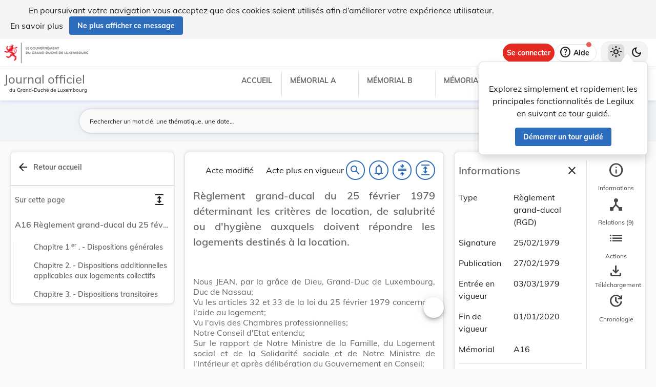

--- FILE ---
content_type: text/html
request_url: https://legilux.public.lu/filestore/eli/etat/leg/rgd/1979/02/25/n5/jo/fr/html/eli-etat-leg-rgd-1979-02-25-n5-jo-fr-html.html
body_size: 6247
content:
<?xml version="1.0" encoding="UTF-8"?><html xmlns="http://www.w3.org/1999/xhtml" xmlns:akoma="http://docs.oasis-open.org/legaldocml/ns/akn/3.0/CSD13" xmlns:scl="http://www.scl.lu" xmlns:m="http://www.w3.org/1998/Math/MathML"><head><meta xmlns:fo="http://www.w3.org/1999/XSL/Format" xmlns:axf="http://www.antennahouse.com/names/XSL/Extensions" content="text/html; charset=utf-8" http-equiv="content-type"/><meta xmlns:fo="http://www.w3.org/1999/XSL/Format" xmlns:axf="http://www.antennahouse.com/names/XSL/Extensions" content="" name="version"/><title>Journal officiel du Grand-Duché de Luxembourg</title><link rel="stylesheet" href="https://data.legilux.public.lu/resources/css/daily.css"/><link href="https://www.w3schools.com/w3css/4/w3.css" rel="stylesheet"/><link href="https://cdnjs.cloudflare.com/ajax/libs/font-awesome/4.7.0/css/font-awesome.min.css" rel="stylesheet"/><style id="legilux-styling">
                    @font-face {
                        font-family: "Arrows tfb";
                        src: url("https://data.legilux.public.lu/resources/ttf/Arrowstfb.ttf");
                        src: url("https://data.legilux.public.lu/resources/ttf/Arrowstfb.ttf") format("truetype");
                        font-display: swap;
                    }
                    .rotate {
                        height:200px;
                        margin-right: -10em;
                        margin-left: -10em;
                        /* FF3.5+ */
                        -moz-transform: rotate(-90.0deg);
                        /* Opera 10.5 */
                        -o-transform: rotate(-90.0deg);
                        /* Saf3.1+, Chrome */
                        -webkit-transform: rotate(-90.0deg);
                        /* IE6,IE7 */
                        filter: progid: DXImageTransform.Microsoft.BasicImage(rotation=0.083);
                        /* IE8 */
                        -ms-filter: "progid:DXImageTransform.Microsoft.BasicImage(rotation=0.083)";
                        /* Standard */
                        transform: rotate(-90.0deg);
                    }
                    a.noteCall {
                        text-decoration: none!important;
                        cursor: pointer;
                    }
                    .Segoe {
                        font-family: Segoe UI symbol;
                    }
                    .Arrowstfb {
                    font-family: Arrows tfb;
                    }
                    .ArialUnicodeMS {
                    font-family: Arial Unicode MS;
                    }
                    .Verdana {
                    font-family: Verdana;
                    }
                    .CourierNew {
                    font-family: Courier New;
                    }
                    .img-center {
                    display: flex;
                    justify-content: center; /* centre horizontalement */
                    align-items: center;     /* centre verticalement */
                    }
                </style>
<!-- METAS START -->
<script type="application/ld+json">
{
  "@context" : "http://schema.org/",
  "legislationPassedBy" : "Grand-Duché de Luxembourg",
  "@type" : "Legislation",
  "@id" : "http://data.legilux.public.lu/eli/etat/leg/rgd/1979/02/25/n5/jo",
  "legislationDate" : "1979-02-25",
  "legislationIdentifier" : "1979A03201",
  "legislationLegalForce" : {
    "@id" : "https://schema.org/NotInForce"
  },
  "datePublished" : "1979-02-27",
  "legislationType" : "règlement grand-ducal",
  "name" : "Règlement grand-ducal du 25 février 1979 déterminant les critères de location, de salubrité ou d'hygiène auxquels doivent répondre les logements destinés à la location.",
  "alternateName" : "Critères de location et d'hygiène des logements de location",
  "license" : "http://creativecommons.org/licenses/by/4.0/",
  "publisher" : "http://data.legilux.public.lu/resource/authority/legal-institution/ME",
  "copyrightHolder" : "État",
  "legislationResponsible" : [ {
    "@id" : "http://data.legilux.public.lu/resource/authority/legal-institution/ML",
    "@type" : "Organization",
    "name" : "Logement"
  } ],
  "isPartOf" : [ {
    "@id" : "http://data.legilux.public.lu/eli/etat/leg/memorial/1979/a16",
    "@type" : "Legislation"
  } ],
  "isBasedOn" : [ {
    "@id" : "http://data.legilux.public.lu/eli/etat/leg/loi/1979/02/25/n3/jo",
    "@type" : "Legislation"
  } ],
  "@reverse" : {
    "isBasedOn" : [ {
      "@id" : "http://data.legilux.public.lu/eli/etat/leg/rmin/1982/04/07/n1/jo",
      "@type" : "Legislation"
    } ],
    "citation" : [ {
      "@id" : "http://data.legilux.public.lu/eli/etat/leg/rgd/2008/09/05/n1/jo",
      "@type" : "Legislation"
    }, {
      "@id" : "http://data.legilux.public.lu/eli/etat/leg/tc/2012/04/26/n3/jo",
      "@type" : "Legislation"
    }, {
      "@id" : "http://data.legilux.public.lu/eli/etat/leg/div/2018/01/08/a224/jo",
      "@type" : "Legislation"
    }, {
      "@id" : "http://data.legilux.public.lu/eli/etat/leg/rgd/1979/06/15/n4/jo",
      "@type" : "Legislation"
    } ],
    "legislationChanges" : [ {
      "@id" : "http://data.legilux.public.lu/eli/etat/leg/rgd/1979/06/15/n6/jo",
      "@type" : "Legislation"
    }, {
      "@id" : "http://data.legilux.public.lu/eli/etat/leg/rgd/2019/12/20/a883/jo",
      "@type" : "Legislation"
    } ]
  },
  "temporalCoverage" : "1979-03-03 - 2020-01-01",
  "keywords" : "logement, location",
  "encoding" : [ {
    "@type" : "LegislationObject",
    "fileFormat" : "http://publications.europa.eu/resource/authority/file-type/HTML",
    "contentUrl" : "http://data.legilux.public.lu/filestore/eli/etat/leg/rgd/1979/02/25/n5/jo/fr/html/eli-etat-leg-rgd-1979-02-25-n5-jo-fr-html.html"
  } ]
}
</script>
<meta about="http://data.legilux.public.lu/eli/etat/leg/rgd/1979/02/25/n5/jo" typeof="http://data.europa.eu/eli/ontology#LegalResource" />
<meta about="http://data.legilux.public.lu/eli/etat/leg/rgd/1979/02/25/n5/jo" property="http://data.europa.eu/eli/ontology#based_on" resource="http://data.legilux.public.lu/eli/etat/leg/loi/1979/02/25/n3/jo" />
<meta about="http://data.legilux.public.lu/eli/etat/leg/rgd/1979/02/25/n5/jo" property="http://data.europa.eu/eli/ontology#date_document" content="1979-02-25" datatype="http://www.w3.org/2001/XMLSchema#date" />
<meta about="http://data.legilux.public.lu/eli/etat/leg/rgd/1979/02/25/n5/jo" property="http://data.europa.eu/eli/ontology#date_publication" content="1979-02-27" datatype="http://www.w3.org/2001/XMLSchema#date" />
<meta about="http://data.legilux.public.lu/eli/etat/leg/rgd/1979/02/25/n5/jo" property="http://data.europa.eu/eli/ontology#is_about" resource="http://data.legilux.public.lu/resource/authority/legal-subject/864" />
<meta about="http://data.legilux.public.lu/eli/etat/leg/rgd/1979/02/25/n5/jo" property="http://data.europa.eu/eli/ontology#is_about" resource="http://data.legilux.public.lu/resource/authority/legal-subject/1453" />
<meta about="http://data.legilux.public.lu/eli/etat/leg/rgd/1979/02/25/n5/jo" property="http://data.europa.eu/eli/ontology#is_member_of" resource="http://data.legilux.public.lu/eli/etat/leg/rgd/1979/02/25/n5" />
<meta about="http://data.legilux.public.lu/eli/etat/leg/rgd/1979/02/25/n5/jo" property="http://data.europa.eu/eli/ontology#is_realized_by" resource="http://data.legilux.public.lu/eli/etat/leg/rgd/1979/02/25/n5/jo/fr" />
<meta about="http://data.legilux.public.lu/eli/etat/leg/rgd/1979/02/25/n5/jo" property="http://data.europa.eu/eli/ontology#responsibility_of_agent" resource="http://data.legilux.public.lu/resource/authority/legal-institution/ML" />
<meta about="http://data.legilux.public.lu/eli/etat/leg/rgd/1979/02/25/n5/jo" property="http://data.europa.eu/eli/ontology#type_document" resource="http://data.legilux.public.lu/resource/authority/resource-type/RGD" />
<meta about="http://data.legilux.public.lu/eli/etat/leg/rgd/1979/02/25/n5/jo/fr" property="http://data.europa.eu/eli/ontology#is_embodied_by" resource="http://data.legilux.public.lu/eli/etat/leg/rgd/1979/02/25/n5/jo/fr/pdf" />
<meta about="http://data.legilux.public.lu/eli/etat/leg/rgd/1979/02/25/n5/jo/fr" property="http://data.europa.eu/eli/ontology#is_embodied_by" resource="http://data.legilux.public.lu/eli/etat/leg/rgd/1979/02/25/n5/jo/fr/docx" />
<meta about="http://data.legilux.public.lu/eli/etat/leg/rgd/1979/02/25/n5/jo/fr" property="http://data.europa.eu/eli/ontology#is_embodied_by" resource="http://data.legilux.public.lu/eli/etat/leg/rgd/1979/02/25/n5/jo/fr/xml" />
<meta about="http://data.legilux.public.lu/eli/etat/leg/rgd/1979/02/25/n5/jo/fr" typeof="http://data.europa.eu/eli/ontology#LegalExpression" />
<meta about="http://data.legilux.public.lu/eli/etat/leg/rgd/1979/02/25/n5/jo/fr" property="http://data.europa.eu/eli/ontology#is_embodied_by" resource="http://data.legilux.public.lu/eli/etat/leg/rgd/1979/02/25/n5/jo/fr/html" />
<meta about="http://data.legilux.public.lu/eli/etat/leg/rgd/1979/02/25/n5/jo/fr" property="http://data.europa.eu/eli/ontology#title" content="Règlement grand-ducal du 25 février 1979 déterminant les critères de location, de salubrité ou d'hygiène auxquels doivent répondre les logements destinés à la location." xml:lang="fr" />
<meta about="http://data.legilux.public.lu/eli/etat/leg/rgd/1979/02/25/n5/jo/fr" property="http://data.europa.eu/eli/ontology#title_alternative" content="Critères de location et d'hygiène des logements de location" xml:lang="fr" />
<meta about="http://data.legilux.public.lu/eli/etat/leg/rgd/1979/02/25/n5/jo/fr/html" typeof="http://data.europa.eu/eli/ontology#Format" />
<meta about="http://data.legilux.public.lu/eli/etat/leg/rgd/1979/02/25/n5/jo/fr/html" property="http://data.europa.eu/eli/ontology#format" resource="http://www.iana.org/assignments/media-types/text/html" />
<meta about="http://data.legilux.public.lu/eli/etat/leg/rgd/1979/02/25/n5/jo/fr/html" property="http://data.europa.eu/eli/ontology#licence" resource="http://creativecommons.org/licenses/by/4.0/" />
<meta about="http://data.legilux.public.lu/eli/etat/leg/rgd/1979/02/25/n5/jo/fr/html" property="http://data.europa.eu/eli/ontology#publisher_agent" resource="http://data.legilux.public.lu/resource/authority/legal-institution/ME" />
<meta about="http://data.legilux.public.lu/eli/etat/leg/rgd/1979/02/25/n5/jo/fr/html" property="http://data.europa.eu/eli/ontology#rightsholder_agent" resource="http://data.legilux.public.lu/resource/authority/legal-institution/ME" />
<!-- METAS END -->


</head><body class="rich-text rich-text-main"><p style="display: none;" aria-hidden="true">Le contenu de la version HTML du Journal officiel                    luxembourgeois est identique à la version PDF.
                </p><!--HTML generation v5.1. (13/11/2018)-->
<div class="richtext_act  richtext_hierarchicalStructure"><div>
	<h1 id="intituleAct" class="richtext_longTitle  richtext_h1">
			<p style="" class="richtext_p">Règlement grand-ducal du 25 février 1979 déterminant les critères de location, de salubrité ou d'hygiène auxquels doivent répondre les logements destinés à la location.</p>
	</h1><hr style="border: 0;height: 1px;background-image: linear-gradient(to right, rgba(0, 0, 0, 0), rgba(0, 0, 0, 0.75), rgba(0, 0, 0, 0));margin-top:15px;margin-bottom:15px;">​</hr><div id="toc" class="richtext_toc"><div style="margin-top:20px; display:block;"><a class="richtext_toc_link" href="#section_1_heading">
                            ​
                            <div class="richtext_heading_toc_lvl1">Chapitre 1er. - Dispositions générales</div></a><a class="richtext_toc_link" href="#section_2_heading">
                            ​
                            <div class="richtext_heading_toc_lvl1">Chapitre 2. - Dispositions additionnelles applicables aux logements collectifs</div></a><a class="richtext_toc_link" href="#section_2.section_1_heading">
                            ​
                            <div class="richtext_heading_toc_lvl2">A. Aménagement des locaux.</div></a><a class="richtext_toc_link" href="#section_2.section_2_heading">
                            ​
                            <div class="richtext_heading_toc_lvl2">B. Gestion des logements.</div></a><a class="richtext_toc_link" href="#section_3_heading">
                            ​
                            <div class="richtext_heading_toc_lvl1">Chapitre 3. - Dispositions transitoires</div></a></div></div><hr style="border: 0;height: 1px;background-image: linear-gradient(to right, rgba(0, 0, 0, 0), rgba(0, 0, 0, 0.75), rgba(0, 0, 0, 0));margin-top:15px;margin-bottom:15px;">​</hr>

          
               <p style="" class="richtext_p">Nous JEAN, par la grâce de Dieu, Grand-Duc de Luxembourg, Duc de Nassau;</p>
          
          <p style="" class="richtext_p">Vu les articles 32 et 33 de la loi du 25 février 1979 concernant l'aide au logement;</p>
          <p style="" class="richtext_p">Vu l'avis des Chambres professionnelles;</p>
          <p style="" class="richtext_p">Notre Conseil d'Etat entendu;</p><p style="" class="richtext_p">Sur le rapport de Notre Ministre de la Famille, du Logement social et de la Solidarité sociale et de Notre Ministre de l'Intérieur et après délibération du Gouvernement en Conseil;</p><p style="" class="richtext_p  richtext_formula">Arrêtons:</p><div xmlns:xalan="http://xml.apache.org/xalan" xmlns:recueil="http://www.scl.lu/recueil" class="richtext_body  richtext_bodyType">
          
          <div id="section_1" class="richtext_section richtext_section" style=""><a style="color: black;" name="section_1">​</a><div style="font-size: 120%;" class="richtext_heading_section" id="section_1_heading"><p style="font-size: 120%;"><span style="font-size: 120%;">Chapitre 1<sup class="richtext_sup richtext_inline">er</sup>. - Dispositions générales</span></p></div>
               
               <div id="art_1er" class="richtext_article"><a style="color: black;" name="art_1er">​</a><p class=" richtext_num_article richtext_inline" style="">Art. 1<sup class="richtext_sup richtext_inline">er</sup>.</p>
                    
                    <div class="richtext_alinea"><p style="" class="richtext_p  richtext_p ">Sans préjudice de la réglementation en vigueur en matière d'hygiène et de salubrité et sous réserve des conditions spéciales à fixer lors de la restauration d'immeubles isolés ou d'ensembles d'immeubles dans l'intérêt du patrimoine architectural, les logements mis en location doivent satisfaire aux conditions spécifiques définies dans le présent règlement.</p>
               </div></div>
               <div id="art_2" class="richtext_article"><a style="color: black;" name="art_2">​</a><p class=" richtext_num_article richtext_inline" style="">Art. 2.</p>
                    
                    <div class="richtext_alinea"><p style="" class="richtext_p  richtext_p ">Les logements doivent être construits et aménagés suivant les normes généralement appliquées au Grand-Duché et présenter une habitabilité normale.</p>
               </div></div>
               <div id="art_3" class="richtext_article"><a style="color: black;" name="art_3">​</a><p class=" richtext_num_article richtext_inline" style="">Art. 3.</p>
                    
                    <div class="richtext_alinea"><p style="" class="richtext_p  richtext_p ">L'accès à l'immeuble doit être aménagé en dur, être non inflammable et suffisamment éclairé la nuit. La circulation verticale à l'intérieur de l'immeuble ne peut se faire que par des escaliers fixes.</p>
               </div></div>
               <div id="art_4" class="richtext_article"><a style="color: black;" name="art_4">​</a><p class=" richtext_num_article richtext_inline" style="">Art. 4.</p>
                    
                    <div class="richtext_alinea"><p style="" class="richtext_p  richtext_p ">Les logements doivent satisfaire aux conditions normales de sécurité contre les risques d'incendie, de gaz et d'électricité.</p>
                    <p style="" class="richtext_p  richtext_p">Ils doivent en outre:</p><table width="100%" class="richtext_ul" style="width:100%!important;"><tr class="richtext_elementLI" style=""><td class="richtext_numLI" style="">
                            •
                        </td><td class="richtext_contentLI"><span class="richtext_li">être éclairés par des fenêtres ouvrantes mesurant au moins 1/10 de la surface du plancher et fermant hermétiquement;</span></td></tr><tr class="richtext_elementLI" style=""><td class="richtext_numLI" style="">
                            •
                        </td><td class="richtext_contentLI"><span class="richtext_li">être pourvus de courant électrique, d'eau potable et d'une installation d'évacuation des eaux résiduaires;</span></td></tr><tr class="richtext_elementLI" style=""><td class="richtext_numLI" style="">
                            •
                        </td><td class="richtext_contentLI"><span class="richtext_li">être pourvus d'une installation de chauffage prévenant contre les risques d'intoxication et d'incendie;</span></td></tr><tr class="richtext_elementLI" style=""><td class="richtext_numLI" style="">
                            •
                        </td><td class="richtext_contentLI"><span class="richtext_li">avoir des murs en briques ou en béton offrant une protection thermique et acoustique suffisante; sont porhibées les cloisons en contreplaqué, bois, éternit et autres matières facilement inflammables;</span></td></tr><tr class="richtext_elementLI" style=""><td class="richtext_numLI" style="">
                            •
                        </td><td class="richtext_contentLI"><span class="richtext_li">avoir un plafond étanche;</span></td></tr><tr class="richtext_elementLI" style=""><td class="richtext_numLI" style="">
                            •
                        </td><td class="richtext_contentLI"><span class="richtext_li">être munis d'une porte étanche et fermant à clé si celle-ci donne sur l'extérieur.</span></td></tr></table>
               </div></div>
               <div id="art_5" class="richtext_article"><a style="color: black;" name="art_5">​</a><p class=" richtext_num_article richtext_inline" style="">Art. 5.</p>
                    
                    <div class="richtext_alinea"><p style="" class="richtext_p  richtext_p ">La surface au sol ne peut être inférieure à 12 m<sup class="richtext_sup richtext_inline">2</sup> pour le premier occupant et 9 m<sup class="richtext_sup richtext_inline">2</sup> par occupant additionnel.</p>
                    <p style="" class="richtext_p  richtext_p">La hauteur des pièces d'habitation ne doit pas être inférieure à 2,20 m.</p>
               </div></div>
               <div id="art_6" class="richtext_article"><a style="color: black;" name="art_6">​</a><p class=" richtext_num_article richtext_inline" style="">Art. 6.</p>
                    
                    <div class="richtext_alinea"><p style="" class="richtext_p  richtext_p ">Les pièces d'habitation doivent être situées sur cave ou sur vide sanitaire.</p>
               </div></div>
               <div id="art_7" class="richtext_article"><a style="color: black;" name="art_7">​</a><p class=" richtext_num_article richtext_inline" style="">Art. 7.</p>
                    
                    <div class="richtext_alinea"><p style="" class="richtext_p  richtext_p ">Le locataire doit avoir libre accès à des installations sanitaires - lavabo, WC et douche - situées à l'intérieur de l'immeuble dans des locaux chauffés.</p>
               </div></div>
               <div id="art_8" class="richtext_article"><a style="color: black;" name="art_8">​</a><p class=" richtext_num_article richtext_inline" style="">Art. 8.</p>
                    
                    <div class="richtext_alinea"><p style="" class="richtext_p  richtext_p ">Le locataire doit avoir la possibilité de cuisiner librement ainsi que de sécher son linge en dehors de sa chambre.</p>
                    <p style="" class="richtext_p  richtext_p">Au cas où une personne seule occupe une chambre unique, la possibilité de cuisiner peut être située dans celle-ci pourvu qu'elle ait 15 m<sup class="richtext_sup richtext_inline">2</sup> de surface au sol et qu'elle dispose d'une aération correspondante</p>
               </div></div>
               <div id="art_9" class="richtext_article"><a style="color: black;" name="art_9">​</a><p class=" richtext_num_article richtext_inline" style="">Art. 9.</p>
                    
                    <div class="richtext_alinea"><p style="" class="richtext_p  richtext_p ">Tout exploitant d'un garni est tenu de meubler suffisamment les pièces louées en mettant à la disposition de chaque locataire notamment</p><table width="100%" class="richtext_ul" style="width:100%!important;"><tr class="richtext_elementLI" style=""><td class="richtext_numLI" style="">
                            •
                        </td><td class="richtext_contentLI"><span class="richtext_li">un lit individuel, séparé du plancher par un espace de 30 cm au moins;</span></td></tr><tr class="richtext_elementLI" style=""><td class="richtext_numLI" style="">
                            •
                        </td><td class="richtext_contentLI"><span class="richtext_li">une armoire individuelle fermant à clé;</span></td></tr><tr class="richtext_elementLI" style=""><td class="richtext_numLI" style="">
                            •
                        </td><td class="richtext_contentLI"><span class="richtext_li">une table et une chaise;</span></td></tr><tr class="richtext_elementLI" style=""><td class="richtext_numLI" style="">
                            •
                        </td><td class="richtext_contentLI"><span class="richtext_li">une possibilité de sécher du linge;</span></td></tr><tr class="richtext_elementLI" style=""><td class="richtext_numLI" style="">
                            •
                        </td><td class="richtext_contentLI"><span class="richtext_li"><p style="" class="richtext_p">un matelas, une couverture en été et deux en hiver, un oreiller.</p><p style="" class="richtext_p">La literie doit être changée tous les quinze jours.</p><p style="" class="richtext_p">Un même lit ne peut être occupé par roulement.</p><p style="" class="richtext_p">Il est interdit de superposer deux lits et plus.</p></span></td></tr></table>
               </div></div>
          </div>
          <div id="section_2" class="richtext_section richtext_section" style=""><a style="color: black;" name="section_2">​</a><div style="font-size: 120%;" class="richtext_heading_section" id="section_2_heading"><p style="font-size: 120%;"><span style="font-size: 120%;">Chapitre 2. - Dispositions additionnelles applicables aux logements collectifs</span></p></div>
               
               <div id="section_2.section_1" class="richtext_section richtext_section" style=""><a style="color: black;" name="section_2.section_1">​</a><div style="font-size: 115%;" class="richtext_heading_section" id="section_2.section_1_heading"><p style="font-size: 115%;"><span style="font-size: 115%;">A. Aménagement des locaux.</span></p></div>
                    
                    <div id="art_10" class="richtext_article"><a style="color: black;" name="art_10">​</a><p class=" richtext_num_article richtext_inline" style="">Art. 10.</p>
                         
                         <div class="richtext_alinea"><p style="" class="richtext_p  richtext_p ">Les garnis qui hébergent au moins six personnes sont à considérer comme logements collectifs dans le sens du présent règlement.</p>
                    </div></div>
                    <div id="art_11" class="richtext_article"><a style="color: black;" name="art_11">​</a><p class=" richtext_num_article richtext_inline" style="">Art. 11.</p>
                         
                         <div class="richtext_alinea"><p style="" class="richtext_p  richtext_p ">Aucune chambre à coucher ne doit être occupée par plus de quatre personnes.</p>
                    </div></div>
                    <div id="art_12" class="richtext_article"><a style="color: black;" name="art_12">​</a><p class=" richtext_num_article richtext_inline" style="">Art. 12.</p>
                         
                         <div class="richtext_alinea"><p style="" class="richtext_p  richtext_p ">Les logements collectifs doivent comprendre au moins:</p><table width="100%" class="richtext_ul" style="width:100%!important;"><tr class="richtext_elementLI" style=""><td class="richtext_numLI" style="">
                            •
                        </td><td class="richtext_contentLI"><span class="richtext_li">un WC avec chasse d'eau par six occupants;</span></td></tr><tr class="richtext_elementLI" style=""><td class="richtext_numLI" style="">
                            •
                        </td><td class="richtext_contentLI"><span class="richtext_li">un lavabo par deux occupants;</span></td></tr><tr class="richtext_elementLI" style=""><td class="richtext_numLI" style="">
                            •
                        </td><td class="richtext_contentLI"><span class="richtext_li">une douche chauffée avec eau chaude et froide par six occupants;</span></td></tr><tr class="richtext_elementLI" style=""><td class="richtext_numLI" style="">
                            •
                        </td><td class="richtext_contentLI"><span class="richtext_li">une pièce de séjour d'une surface de 12 m<sup class="richtext_sup richtext_inline">2</sup> augmentée de 1,5 m<sup class="richtext_sup richtext_inline">2</sup> par occupant au-delà du sixième;</span></td></tr><tr class="richtext_elementLI" style=""><td class="richtext_numLI" style="">
                            •
                        </td><td class="richtext_contentLI"><span class="richtext_li">une chambre d'isolement par fraction de 24 occupants;</span></td></tr><tr class="richtext_elementLI" style=""><td class="richtext_numLI" style="">
                            •
                        </td><td class="richtext_contentLI"><span class="richtext_li">une cuisine équipée de dix feux augmentés d'autant de feux qu'il y a de locataires au-delà de six;</span></td></tr><tr class="richtext_elementLI" style=""><td class="richtext_numLI" style="">
                            •
                        </td><td class="richtext_contentLI"><span class="richtext_li">une buanderie et un local pour sécher le linge;</span></td></tr><tr class="richtext_elementLI" style=""><td class="richtext_numLI" style="">
                            •
                        </td><td class="richtext_contentLI"><span class="richtext_li">un local de débarras.</span></td></tr></table>
                    </div></div>
                    <div id="art_13" class="richtext_article"><a style="color: black;" name="art_13">​</a><p class=" richtext_num_article richtext_inline" style="">Art. 13.</p>
                         
                         <div class="richtext_alinea"><p style="" class="richtext_p  richtext_p ">En cas d'installation à gaz permanente les bouteilles doivent se trouver à l'extérieur du bâtiment et les conduits doivent être en matière dure.</p>
                         <p style="" class="richtext_p  richtext_p">Les poubelles doivent être placées dans un local aéré ou à l'extérieur de l'immeuble.</p>
                    </div></div>
                    <div id="art_14" class="richtext_article"><a style="color: black;" name="art_14">​</a><p class=" richtext_num_article richtext_inline" style="">Art. 14.</p>
                         
                         <div class="richtext_alinea"><p style="" class="richtext_p  richtext_p ">Chaque logement collectif doit disposer d'extincteurs en nombre suffisant et à portée de main.</p>
                         <p style="" class="richtext_p  richtext_p">Un extincteur valable pour les classes de feu A B C D E d'un poids d'au moins 6 kg et muni d'une bouteille de pression doit être prévu pour chaque étage.</p>
                         <p style="" class="richtext_p  richtext_p">Les extincteurs doivent être munis d'un certificat de contrôle délivré par un spécialiste au moins une fois par an quant à leur état et à leur bon fonctionnement.</p>
                    </div></div>
                    <div id="art_15" class="richtext_article"><a style="color: black;" name="art_15">​</a><p class=" richtext_num_article richtext_inline" style="">Art. 15.</p>
                         
                         <div class="richtext_alinea"><p style="" class="richtext_p  richtext_p ">L'entretien journalier des locaux doit être assuré par le propriétaire, le gérant ou une personne désignée par eux.</p>
                    </div></div>
               </div>
               <div id="section_2.section_2" class="richtext_section richtext_section" style=""><a style="color: black;" name="section_2.section_2">​</a><div style="font-size: 115%;" class="richtext_heading_section" id="section_2.section_2_heading"><p style="font-size: 115%;"><span style="font-size: 115%;">B. Gestion des logements.</span></p></div>
                    
                    <div id="art_16" class="richtext_article"><a style="color: black;" name="art_16">​</a><p class=" richtext_num_article richtext_inline" style="">Art. 16.</p>
                         
                         <div class="richtext_alinea"><p style="" class="richtext_p  richtext_p ">Le bailleur doit tenir à jour un registre des occupants avec indication des loyers payés.</p>
                         <p style="" class="richtext_p  richtext_p">Les inscriptions dans ce registre doivent être contresignées par les personnes logées. Le registre doit être présenté pour contrôle à toute demande du bourgmestre ou du commissaire à l'immigration.</p>
                    </div></div>
                    <div id="art_17" class="richtext_article"><a style="color: black;" name="art_17">​</a><p class=" richtext_num_article richtext_inline" style="">Art. 17.</p>
                         
                         <div class="richtext_alinea"><p style="" class="richtext_p  richtext_p ">Les règles d'ordre intérieur, les droits et devoirs des locataires sont établis par règlement ministériel. Ils doivent être affichés de façon apparente.</p>
                    </div></div>
                    <div id="art_18" class="richtext_article"><a style="color: black;" name="art_18">​</a><p class=" richtext_num_article richtext_inline" style="">Art. 18.</p>
                         
                         <div class="richtext_alinea"><p style="" class="richtext_p  richtext_p ">Des délégués élus représentent les locataires dans leur rapport avec le logeur. Ils ont un droit de regard et d'information sur la gestion.</p>
                         <p style="" class="richtext_p  richtext_p">Un règlement ministériel précise leur mode d'élection ainsi que les attributs de leur mandat.</p>
                    </div></div>
               </div>
          </div>
          <div id="section_3" class="richtext_section richtext_section" style=""><a style="color: black;" name="section_3">​</a><div style="font-size: 120%;" class="richtext_heading_section" id="section_3_heading"><p style="font-size: 120%;"><span style="font-size: 120%;">Chapitre 3. - Dispositions transitoires</span></p></div>
               
               <div id="art_19" class="richtext_article"><a style="color: black;" name="art_19">​</a><p class=" richtext_num_article richtext_inline" style="">Art. 19.</p>
                    
                    <div class="richtext_alinea"><p style="" class="richtext_p  richtext_p ">Les logements déjà occupés doivent être conformes aux dispositions du présent règlement dans un délai de trois ans à partir de sa mise en vigueur.</p>
               </div></div>
               <div id="art_20" class="richtext_article"><a style="color: black;" name="art_20">​</a><p class=" richtext_num_article richtext_inline" style="">Art. 20.</p>
                    
                    <div class="richtext_alinea"><p style="" class="richtext_p  richtext_p ">Notre Ministre de la Famille, du Logement social et de la Solidarité sociale et Notre Ministre de l'Intérieur sont chargés de l'exécution du présent règlement qui sera publié au Mémorial.</p>
               </div></div>
          </div>
     </div><table xmlns:xalan="http://xml.apache.org/xalan" xmlns:recueil="http://www.scl.lu/recueil" style="width: 100%" class="richtext_conclusions"><tr><td class="richtext_conclusions"><p class="richtext_signature"><p class="richtext_shortTitle">Le Ministre de la Famille, du Logement social et de la Solidarité sociale,</p><p class="richtext_person">Benny Berg</p></p><p class="richtext_signature"><p class="richtext_shortTitle">Le Ministre de l'Intérieur,</p><p class="richtext_person">Joseph Wohlfart</p></p></td><td class="richtext_conclusions"><p class="richtext_signature"><span class="richtext_docDate">Palais de Luxembourg, le 25 février 1979</span><p class="richtext_person">Jean</p></p></td></tr></table></div></div><script src="https://data.legilux.public.lu/resources/js/consolidation.js" type="text/javascript"> </script></body></html>
